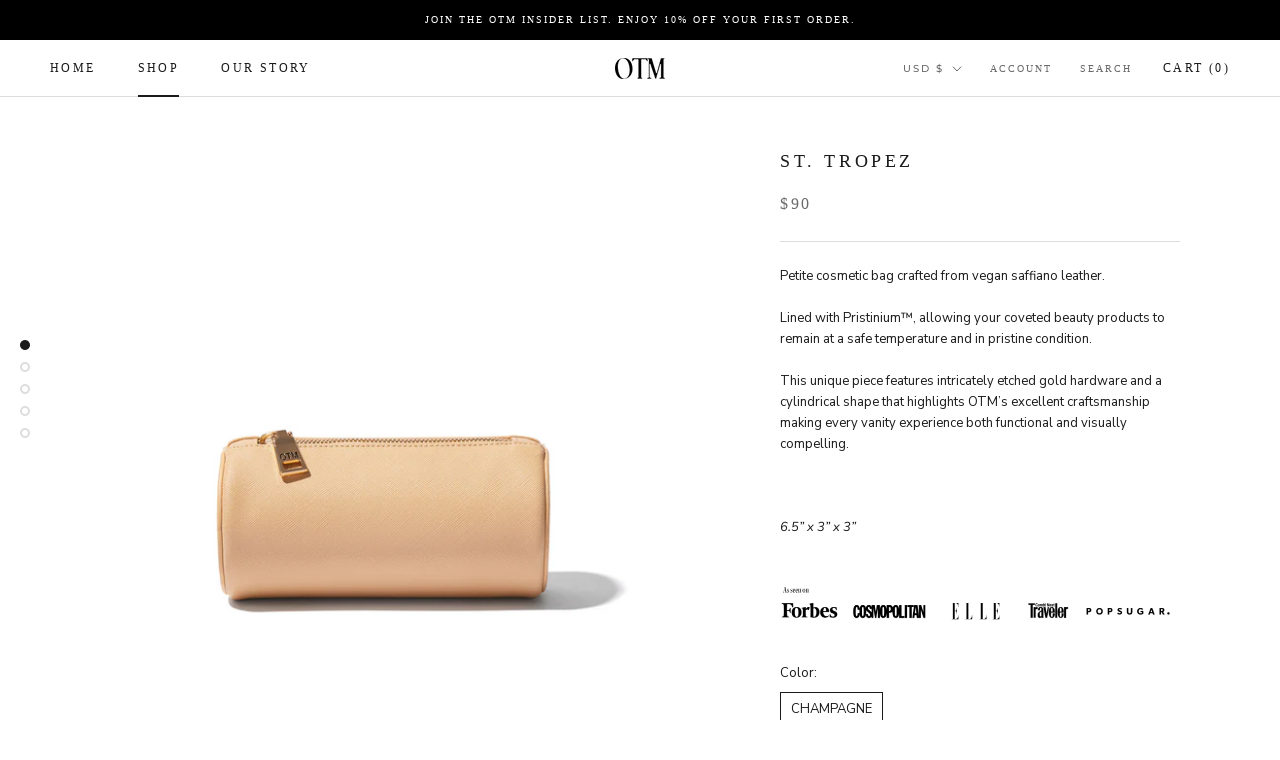

--- FILE ---
content_type: text/css
request_url: https://otmcollection.com/cdn/shop/t/3/assets/custom-css.css?v=49839348210963664411730299274
body_size: -558
content:
.shopify-section--bordered+.shopify-section--bordered{border-top:3px solid black}.FeatureText--withImage{background-color:#f0f0f0}.Heading{font-family:Kepler Std Medium Condensed Display!important}video.videoCustomSlide{position:relative;width:100%;object-fit:cover;height:100%}
/*# sourceMappingURL=/cdn/shop/t/3/assets/custom-css.css.map?v=49839348210963664411730299274 */


--- FILE ---
content_type: text/css;charset=utf-8
request_url: https://use.typekit.net/dpt6svx.css
body_size: 441
content:
/*
 * The Typekit service used to deliver this font or fonts for use on websites
 * is provided by Adobe and is subject to these Terms of Use
 * http://www.adobe.com/products/eulas/tou_typekit. For font license
 * information, see the list below.
 *
 * kepler-std-condensed-display:
 *   - http://typekit.com/eulas/000000000000000000012fad
 *   - http://typekit.com/eulas/000000000000000000012fae
 *
 * © 2009-2026 Adobe Systems Incorporated. All Rights Reserved.
 */
/*{"last_published":"2025-02-12 17:01:11 UTC"}*/

@import url("https://p.typekit.net/p.css?s=1&k=dpt6svx&ht=tk&f=18063.18064&a=178817964&app=typekit&e=css");

@font-face {
font-family:"kepler-std-condensed-display";
src:url("https://use.typekit.net/af/e6f748/000000000000000000012fad/27/l?primer=7cdcb44be4a7db8877ffa5c0007b8dd865b3bbc383831fe2ea177f62257a9191&fvd=n5&v=3") format("woff2"),url("https://use.typekit.net/af/e6f748/000000000000000000012fad/27/d?primer=7cdcb44be4a7db8877ffa5c0007b8dd865b3bbc383831fe2ea177f62257a9191&fvd=n5&v=3") format("woff"),url("https://use.typekit.net/af/e6f748/000000000000000000012fad/27/a?primer=7cdcb44be4a7db8877ffa5c0007b8dd865b3bbc383831fe2ea177f62257a9191&fvd=n5&v=3") format("opentype");
font-display:auto;font-style:normal;font-weight:500;font-stretch:normal;
}

@font-face {
font-family:"kepler-std-condensed-display";
src:url("https://use.typekit.net/af/9b3b33/000000000000000000012fae/27/l?subset_id=2&fvd=i5&v=3") format("woff2"),url("https://use.typekit.net/af/9b3b33/000000000000000000012fae/27/d?subset_id=2&fvd=i5&v=3") format("woff"),url("https://use.typekit.net/af/9b3b33/000000000000000000012fae/27/a?subset_id=2&fvd=i5&v=3") format("opentype");
font-display:auto;font-style:italic;font-weight:500;font-stretch:normal;
}

.tk-kepler-std-condensed-display { font-family: "kepler-std-condensed-display",serif; }


--- FILE ---
content_type: text/javascript
request_url: https://cdn.shopify.com/extensions/019b97b0-6350-7631-8123-95494b086580/socialwidget-instafeed-78/assets/sw-3599.min.js
body_size: 3028
content:
"use strict";(self.__sw=self.__sw||[]).push([[3599],{3599:function(t,a,o){o.d(a,{F:function(){return x},Z:function(){return K}});var i=o(47),n=o(4077),r=o(3379),e=o.n(r),s=o(7795),f=o.n(s),l=o(569),c=o.n(l),w=o(3565),m=o.n(w),g=o(9216),p=o.n(g),d=o(4589),U=o.n(d),h=o(9673),u={};u.styleTagTransform=U(),u.setAttributes=m(),u.insert=c().bind(null,"head"),u.domAPI=f(),u.insertStyleElement=p();e()(h.Z,u),h.Z&&h.Z.locals&&h.Z.locals;var y=o(4395),F=(o(6899),(0,i.XK)("<div>")),v=(0,i.XK)("<div class=sw-instagram-footer>"),b=(0,i.XK)('<div class=sw-instagram-container><div class="sw-instagram sw-instagram-box">'),C=()=>F(),M=(0,n.Vo)((()=>Promise.all([o.e(9873),o.e(8141)]).then(o.bind(o,8141)))),A=(0,n.Vo)((()=>Promise.all([o.e(1667),o.e(823),o.e(8064),o.e(6149),o.e(6465),o.e(2140),o.e(7424),o.e(8012),o.e(1493),o.e(9873),o.e(9590),o.e(616),o.e(4755),o.e(5112),o.e(1251),o.e(6941),o.e(4245),o.e(8847),o.e(4573),o.e(6326),o.e(9079),o.e(4772),o.e(1940),o.e(69)]).then(o.bind(o,69)))),L=(0,n.Vo)((()=>Promise.all([o.e(1667),o.e(823),o.e(8064),o.e(6149),o.e(6465),o.e(2140),o.e(7424),o.e(8012),o.e(1493),o.e(7922)]).then(o.bind(o,7922)))),x=(0,n.kr)(),K=t=>{var a,o,{data:r,custom:e,root:s}=t,{widget_type:f,setting:l,media_list:c=[],translation:w,pricing_plan:m,widget_display:g}=r,{hide_watermark:p}=null!=g?g:{},[d,U]=(0,n.gQ)({}),[h,u]=(0,n.gQ)((()=>{})),[F,K]=(0,n.gQ)(null),[S,k]=(0,n.gQ)(0),[_,E]=(0,n.gQ)(!1),[B,Q]=(0,n.gQ)(c),[T,I]=(0,n.gQ)(null==r?void 0:r.next_cursor),H={loadMore:h,setLoadMore:u,widgetType:f,data:r,images:B,setImages:Q,settings:l,active:_,setInfoItem:U,setShowModal:E,infoItem:d,currentProductTagActive:F,setCurrentProductTagActive:K,currentSlideActive:S,setCurrentSlideActive:k,var_css:l.var_css,translation:w,custom:e,nextCursor:T,setNextCursor:I},D=(0,y.E)(f,c,l);return a=b(),o=a.firstChild,(0,i.$T)(o,(0,n.LM)(x.Provider,{value:H,get children(){return[(0,n.Py)((()=>(0,n.LM)(n.n4,{get fallback(){return(0,n.LM)(C,{})},get children(){return(0,n.LM)(M,{get setting(){return r.setting},get translation(){return r.translation}})}}))),(0,n.Py)((()=>(0,n.LM)(n.n4,{get fallback(){return(0,n.LM)(C,{})},get children(){return(0,n.LM)(A,{data:r,custom:e,root:s})}}))),(a=v(),(0,i.$T)(a,(t=(0,n.Py)((()=>!!l.is_enable_load_more_btn)),()=>t()&&(0,n.LM)(n.n4,{get fallback(){return(0,n.LM)(C,{})},get children(){return(0,n.LM)(L,{data:r})}}))),a)];var t,a}})),(0,n.F3)((t=>(0,i.oB)(a,D,t))),a}},9673:function(t,a,o){var i=o(3645),n=o.n(i)()((function(t){return t[1]}));n.push([t.id,'@font-face{font-family:"Inter";font-style:normal;font-weight:100;font-display:swap;src:url(https://static.socialhead.io/fonts/inter/UcC73FwrK3iLTeHuS_fvQtMwCp50KnMa2JL7SUc.woff2) format("woff2");unicode-range:U+0460-052F,U+1C80-1C88,U+20B4,U+2DE0-2DFF,U+A640-A69F,U+FE2E-FE2F}@font-face{font-family:"Inter";font-style:normal;font-weight:100;font-display:swap;src:url(https://static.socialhead.io/fonts/inter/UcC73FwrK3iLTeHuS_fvQtMwCp50KnMa0ZL7SUc.woff2) format("woff2");unicode-range:U+0301,U+0400-045F,U+0490-0491,U+04B0-04B1,U+2116}@font-face{font-family:"Inter";font-style:normal;font-weight:100;font-display:swap;src:url(https://static.socialhead.io/fonts/inter/UcC73FwrK3iLTeHuS_fvQtMwCp50KnMa2ZL7SUc.woff2) format("woff2");unicode-range:U+1F00-1FFF}@font-face{font-family:"Inter";font-style:normal;font-weight:100;font-display:swap;src:url(https://static.socialhead.io/fonts/inter/UcC73FwrK3iLTeHuS_fvQtMwCp50KnMa1pL7SUc.woff2) format("woff2");unicode-range:U+0370-03FF}@font-face{font-family:"Inter";font-style:normal;font-weight:100;font-display:swap;src:url(https://static.socialhead.io/fonts/inter/UcC73FwrK3iLTeHuS_fvQtMwCp50KnMa2pL7SUc.woff2) format("woff2");unicode-range:U+0102-0103,U+0110-0111,U+0128-0129,U+0168-0169,U+01A0-01A1,U+01AF-01B0,U+1EA0-1EF9,U+20AB}@font-face{font-family:"Inter";font-style:normal;font-weight:100;font-display:swap;src:url(https://static.socialhead.io/fonts/inter/UcC73FwrK3iLTeHuS_fvQtMwCp50KnMa25L7SUc.woff2) format("woff2");unicode-range:U+0100-024F,U+0259,U+1E00-1EFF,U+2020,U+20A0-20AB,U+20AD-20CF,U+2113,U+2C60-2C7F,U+A720-A7FF}@font-face{font-family:"Inter";font-style:normal;font-weight:100;font-display:swap;src:url(https://static.socialhead.io/fonts/inter/UcC73FwrK3iLTeHuS_fvQtMwCp50KnMa1ZL7.woff2) format("woff2");unicode-range:U+0000-00FF,U+0131,U+0152-0153,U+02BB-02BC,U+02C6,U+02DA,U+02DC,U+2000-206F,U+2074,U+20AC,U+2122,U+2191,U+2193,U+2212,U+2215,U+FEFF,U+FFFD}@font-face{font-family:"Inter";font-style:normal;font-weight:200;font-display:swap;src:url(https://static.socialhead.io/fonts/inter/UcC73FwrK3iLTeHuS_fvQtMwCp50KnMa2JL7SUc.woff2) format("woff2");unicode-range:U+0460-052F,U+1C80-1C88,U+20B4,U+2DE0-2DFF,U+A640-A69F,U+FE2E-FE2F}@font-face{font-family:"Inter";font-style:normal;font-weight:200;font-display:swap;src:url(https://static.socialhead.io/fonts/inter/UcC73FwrK3iLTeHuS_fvQtMwCp50KnMa0ZL7SUc.woff2) format("woff2");unicode-range:U+0301,U+0400-045F,U+0490-0491,U+04B0-04B1,U+2116}@font-face{font-family:"Inter";font-style:normal;font-weight:200;font-display:swap;src:url(https://static.socialhead.io/fonts/inter/UcC73FwrK3iLTeHuS_fvQtMwCp50KnMa2ZL7SUc.woff2) format("woff2");unicode-range:U+1F00-1FFF}@font-face{font-family:"Inter";font-style:normal;font-weight:200;font-display:swap;src:url(https://static.socialhead.io/fonts/inter/UcC73FwrK3iLTeHuS_fvQtMwCp50KnMa1pL7SUc.woff2) format("woff2");unicode-range:U+0370-03FF}@font-face{font-family:"Inter";font-style:normal;font-weight:200;font-display:swap;src:url(https://static.socialhead.io/fonts/inter/UcC73FwrK3iLTeHuS_fvQtMwCp50KnMa2pL7SUc.woff2) format("woff2");unicode-range:U+0102-0103,U+0110-0111,U+0128-0129,U+0168-0169,U+01A0-01A1,U+01AF-01B0,U+1EA0-1EF9,U+20AB}@font-face{font-family:"Inter";font-style:normal;font-weight:200;font-display:swap;src:url(https://static.socialhead.io/fonts/inter/UcC73FwrK3iLTeHuS_fvQtMwCp50KnMa25L7SUc.woff2) format("woff2");unicode-range:U+0100-024F,U+0259,U+1E00-1EFF,U+2020,U+20A0-20AB,U+20AD-20CF,U+2113,U+2C60-2C7F,U+A720-A7FF}@font-face{font-family:"Inter";font-style:normal;font-weight:200;font-display:swap;src:url(https://static.socialhead.io/fonts/inter/UcC73FwrK3iLTeHuS_fvQtMwCp50KnMa1ZL7.woff2) format("woff2");unicode-range:U+0000-00FF,U+0131,U+0152-0153,U+02BB-02BC,U+02C6,U+02DA,U+02DC,U+2000-206F,U+2074,U+20AC,U+2122,U+2191,U+2193,U+2212,U+2215,U+FEFF,U+FFFD}@font-face{font-family:"Inter";font-style:normal;font-weight:300;font-display:swap;src:url(https://static.socialhead.io/fonts/inter/UcC73FwrK3iLTeHuS_fvQtMwCp50KnMa2JL7SUc.woff2) format("woff2");unicode-range:U+0460-052F,U+1C80-1C88,U+20B4,U+2DE0-2DFF,U+A640-A69F,U+FE2E-FE2F}@font-face{font-family:"Inter";font-style:normal;font-weight:300;font-display:swap;src:url(https://static.socialhead.io/fonts/inter/UcC73FwrK3iLTeHuS_fvQtMwCp50KnMa0ZL7SUc.woff2) format("woff2");unicode-range:U+0301,U+0400-045F,U+0490-0491,U+04B0-04B1,U+2116}@font-face{font-family:"Inter";font-style:normal;font-weight:300;font-display:swap;src:url(https://static.socialhead.io/fonts/inter/UcC73FwrK3iLTeHuS_fvQtMwCp50KnMa2ZL7SUc.woff2) format("woff2");unicode-range:U+1F00-1FFF}@font-face{font-family:"Inter";font-style:normal;font-weight:300;font-display:swap;src:url(https://static.socialhead.io/fonts/inter/UcC73FwrK3iLTeHuS_fvQtMwCp50KnMa1pL7SUc.woff2) format("woff2");unicode-range:U+0370-03FF}@font-face{font-family:"Inter";font-style:normal;font-weight:300;font-display:swap;src:url(https://static.socialhead.io/fonts/inter/UcC73FwrK3iLTeHuS_fvQtMwCp50KnMa2pL7SUc.woff2) format("woff2");unicode-range:U+0102-0103,U+0110-0111,U+0128-0129,U+0168-0169,U+01A0-01A1,U+01AF-01B0,U+1EA0-1EF9,U+20AB}@font-face{font-family:"Inter";font-style:normal;font-weight:300;font-display:swap;src:url(https://static.socialhead.io/fonts/inter/UcC73FwrK3iLTeHuS_fvQtMwCp50KnMa25L7SUc.woff2) format("woff2");unicode-range:U+0100-024F,U+0259,U+1E00-1EFF,U+2020,U+20A0-20AB,U+20AD-20CF,U+2113,U+2C60-2C7F,U+A720-A7FF}@font-face{font-family:"Inter";font-style:normal;font-weight:300;font-display:swap;src:url(https://static.socialhead.io/fonts/inter/UcC73FwrK3iLTeHuS_fvQtMwCp50KnMa1ZL7.woff2) format("woff2");unicode-range:U+0000-00FF,U+0131,U+0152-0153,U+02BB-02BC,U+02C6,U+02DA,U+02DC,U+2000-206F,U+2074,U+20AC,U+2122,U+2191,U+2193,U+2212,U+2215,U+FEFF,U+FFFD}@font-face{font-family:"Inter";font-style:normal;font-weight:400;font-display:swap;src:url(https://static.socialhead.io/fonts/inter/UcC73FwrK3iLTeHuS_fvQtMwCp50KnMa2JL7SUc.woff2) format("woff2");unicode-range:U+0460-052F,U+1C80-1C88,U+20B4,U+2DE0-2DFF,U+A640-A69F,U+FE2E-FE2F}@font-face{font-family:"Inter";font-style:normal;font-weight:400;font-display:swap;src:url(https://static.socialhead.io/fonts/inter/UcC73FwrK3iLTeHuS_fvQtMwCp50KnMa0ZL7SUc.woff2) format("woff2");unicode-range:U+0301,U+0400-045F,U+0490-0491,U+04B0-04B1,U+2116}@font-face{font-family:"Inter";font-style:normal;font-weight:400;font-display:swap;src:url(https://static.socialhead.io/fonts/inter/UcC73FwrK3iLTeHuS_fvQtMwCp50KnMa2ZL7SUc.woff2) format("woff2");unicode-range:U+1F00-1FFF}@font-face{font-family:"Inter";font-style:normal;font-weight:400;font-display:swap;src:url(https://static.socialhead.io/fonts/inter/UcC73FwrK3iLTeHuS_fvQtMwCp50KnMa1pL7SUc.woff2) format("woff2");unicode-range:U+0370-03FF}@font-face{font-family:"Inter";font-style:normal;font-weight:400;font-display:swap;src:url(https://static.socialhead.io/fonts/inter/UcC73FwrK3iLTeHuS_fvQtMwCp50KnMa2pL7SUc.woff2) format("woff2");unicode-range:U+0102-0103,U+0110-0111,U+0128-0129,U+0168-0169,U+01A0-01A1,U+01AF-01B0,U+1EA0-1EF9,U+20AB}@font-face{font-family:"Inter";font-style:normal;font-weight:400;font-display:swap;src:url(https://static.socialhead.io/fonts/inter/UcC73FwrK3iLTeHuS_fvQtMwCp50KnMa25L7SUc.woff2) format("woff2");unicode-range:U+0100-024F,U+0259,U+1E00-1EFF,U+2020,U+20A0-20AB,U+20AD-20CF,U+2113,U+2C60-2C7F,U+A720-A7FF}@font-face{font-family:"Inter";font-style:normal;font-weight:400;font-display:swap;src:url(https://static.socialhead.io/fonts/inter/UcC73FwrK3iLTeHuS_fvQtMwCp50KnMa1ZL7.woff2) format("woff2");unicode-range:U+0000-00FF,U+0131,U+0152-0153,U+02BB-02BC,U+02C6,U+02DA,U+02DC,U+2000-206F,U+2074,U+20AC,U+2122,U+2191,U+2193,U+2212,U+2215,U+FEFF,U+FFFD}@font-face{font-family:"Inter";font-style:normal;font-weight:500;font-display:swap;src:url(https://static.socialhead.io/fonts/inter/UcC73FwrK3iLTeHuS_fvQtMwCp50KnMa2JL7SUc.woff2) format("woff2");unicode-range:U+0460-052F,U+1C80-1C88,U+20B4,U+2DE0-2DFF,U+A640-A69F,U+FE2E-FE2F}@font-face{font-family:"Inter";font-style:normal;font-weight:500;font-display:swap;src:url(https://static.socialhead.io/fonts/inter/UcC73FwrK3iLTeHuS_fvQtMwCp50KnMa0ZL7SUc.woff2) format("woff2");unicode-range:U+0301,U+0400-045F,U+0490-0491,U+04B0-04B1,U+2116}@font-face{font-family:"Inter";font-style:normal;font-weight:500;font-display:swap;src:url(https://static.socialhead.io/fonts/inter/UcC73FwrK3iLTeHuS_fvQtMwCp50KnMa2ZL7SUc.woff2) format("woff2");unicode-range:U+1F00-1FFF}@font-face{font-family:"Inter";font-style:normal;font-weight:500;font-display:swap;src:url(https://static.socialhead.io/fonts/inter/UcC73FwrK3iLTeHuS_fvQtMwCp50KnMa1pL7SUc.woff2) format("woff2");unicode-range:U+0370-03FF}@font-face{font-family:"Inter";font-style:normal;font-weight:500;font-display:swap;src:url(https://static.socialhead.io/fonts/inter/UcC73FwrK3iLTeHuS_fvQtMwCp50KnMa2pL7SUc.woff2) format("woff2");unicode-range:U+0102-0103,U+0110-0111,U+0128-0129,U+0168-0169,U+01A0-01A1,U+01AF-01B0,U+1EA0-1EF9,U+20AB}@font-face{font-family:"Inter";font-style:normal;font-weight:500;font-display:swap;src:url(https://static.socialhead.io/fonts/inter/UcC73FwrK3iLTeHuS_fvQtMwCp50KnMa25L7SUc.woff2) format("woff2");unicode-range:U+0100-024F,U+0259,U+1E00-1EFF,U+2020,U+20A0-20AB,U+20AD-20CF,U+2113,U+2C60-2C7F,U+A720-A7FF}@font-face{font-family:"Inter";font-style:normal;font-weight:500;font-display:swap;src:url(https://static.socialhead.io/fonts/inter/UcC73FwrK3iLTeHuS_fvQtMwCp50KnMa1ZL7.woff2) format("woff2");unicode-range:U+0000-00FF,U+0131,U+0152-0153,U+02BB-02BC,U+02C6,U+02DA,U+02DC,U+2000-206F,U+2074,U+20AC,U+2122,U+2191,U+2193,U+2212,U+2215,U+FEFF,U+FFFD}@font-face{font-family:"Inter";font-style:normal;font-weight:600;font-display:swap;src:url(https://static.socialhead.io/fonts/inter/UcC73FwrK3iLTeHuS_fvQtMwCp50KnMa2JL7SUc.woff2) format("woff2");unicode-range:U+0460-052F,U+1C80-1C88,U+20B4,U+2DE0-2DFF,U+A640-A69F,U+FE2E-FE2F}@font-face{font-family:"Inter";font-style:normal;font-weight:600;font-display:swap;src:url(https://static.socialhead.io/fonts/inter/UcC73FwrK3iLTeHuS_fvQtMwCp50KnMa0ZL7SUc.woff2) format("woff2");unicode-range:U+0301,U+0400-045F,U+0490-0491,U+04B0-04B1,U+2116}@font-face{font-family:"Inter";font-style:normal;font-weight:600;font-display:swap;src:url(https://static.socialhead.io/fonts/inter/UcC73FwrK3iLTeHuS_fvQtMwCp50KnMa2ZL7SUc.woff2) format("woff2");unicode-range:U+1F00-1FFF}@font-face{font-family:"Inter";font-style:normal;font-weight:600;font-display:swap;src:url(https://static.socialhead.io/fonts/inter/UcC73FwrK3iLTeHuS_fvQtMwCp50KnMa1pL7SUc.woff2) format("woff2");unicode-range:U+0370-03FF}@font-face{font-family:"Inter";font-style:normal;font-weight:600;font-display:swap;src:url(https://static.socialhead.io/fonts/inter/UcC73FwrK3iLTeHuS_fvQtMwCp50KnMa2pL7SUc.woff2) format("woff2");unicode-range:U+0102-0103,U+0110-0111,U+0128-0129,U+0168-0169,U+01A0-01A1,U+01AF-01B0,U+1EA0-1EF9,U+20AB}@font-face{font-family:"Inter";font-style:normal;font-weight:600;font-display:swap;src:url(https://static.socialhead.io/fonts/inter/UcC73FwrK3iLTeHuS_fvQtMwCp50KnMa25L7SUc.woff2) format("woff2");unicode-range:U+0100-024F,U+0259,U+1E00-1EFF,U+2020,U+20A0-20AB,U+20AD-20CF,U+2113,U+2C60-2C7F,U+A720-A7FF}@font-face{font-family:"Inter";font-style:normal;font-weight:600;font-display:swap;src:url(https://static.socialhead.io/fonts/inter/UcC73FwrK3iLTeHuS_fvQtMwCp50KnMa1ZL7.woff2) format("woff2");unicode-range:U+0000-00FF,U+0131,U+0152-0153,U+02BB-02BC,U+02C6,U+02DA,U+02DC,U+2000-206F,U+2074,U+20AC,U+2122,U+2191,U+2193,U+2212,U+2215,U+FEFF,U+FFFD}@font-face{font-family:"Inter";font-style:normal;font-weight:700;font-display:swap;src:url(https://static.socialhead.io/fonts/inter/UcC73FwrK3iLTeHuS_fvQtMwCp50KnMa2JL7SUc.woff2) format("woff2");unicode-range:U+0460-052F,U+1C80-1C88,U+20B4,U+2DE0-2DFF,U+A640-A69F,U+FE2E-FE2F}@font-face{font-family:"Inter";font-style:normal;font-weight:700;font-display:swap;src:url(https://static.socialhead.io/fonts/inter/UcC73FwrK3iLTeHuS_fvQtMwCp50KnMa0ZL7SUc.woff2) format("woff2");unicode-range:U+0301,U+0400-045F,U+0490-0491,U+04B0-04B1,U+2116}@font-face{font-family:"Inter";font-style:normal;font-weight:700;font-display:swap;src:url(https://static.socialhead.io/fonts/inter/UcC73FwrK3iLTeHuS_fvQtMwCp50KnMa2ZL7SUc.woff2) format("woff2");unicode-range:U+1F00-1FFF}@font-face{font-family:"Inter";font-style:normal;font-weight:700;font-display:swap;src:url(https://static.socialhead.io/fonts/inter/UcC73FwrK3iLTeHuS_fvQtMwCp50KnMa1pL7SUc.woff2) format("woff2");unicode-range:U+0370-03FF}@font-face{font-family:"Inter";font-style:normal;font-weight:700;font-display:swap;src:url(https://static.socialhead.io/fonts/inter/UcC73FwrK3iLTeHuS_fvQtMwCp50KnMa2pL7SUc.woff2) format("woff2");unicode-range:U+0102-0103,U+0110-0111,U+0128-0129,U+0168-0169,U+01A0-01A1,U+01AF-01B0,U+1EA0-1EF9,U+20AB}@font-face{font-family:"Inter";font-style:normal;font-weight:700;font-display:swap;src:url(https://static.socialhead.io/fonts/inter/UcC73FwrK3iLTeHuS_fvQtMwCp50KnMa25L7SUc.woff2) format("woff2");unicode-range:U+0100-024F,U+0259,U+1E00-1EFF,U+2020,U+20A0-20AB,U+20AD-20CF,U+2113,U+2C60-2C7F,U+A720-A7FF}@font-face{font-family:"Inter";font-style:normal;font-weight:700;font-display:swap;src:url(https://static.socialhead.io/fonts/inter/UcC73FwrK3iLTeHuS_fvQtMwCp50KnMa1ZL7.woff2) format("woff2");unicode-range:U+0000-00FF,U+0131,U+0152-0153,U+02BB-02BC,U+02C6,U+02DA,U+02DC,U+2000-206F,U+2074,U+20AC,U+2122,U+2191,U+2193,U+2212,U+2215,U+FEFF,U+FFFD}@font-face{font-family:"Inter";font-style:normal;font-weight:800;font-display:swap;src:url(https://static.socialhead.io/fonts/inter/UcC73FwrK3iLTeHuS_fvQtMwCp50KnMa2JL7SUc.woff2) format("woff2");unicode-range:U+0460-052F,U+1C80-1C88,U+20B4,U+2DE0-2DFF,U+A640-A69F,U+FE2E-FE2F}@font-face{font-family:"Inter";font-style:normal;font-weight:800;font-display:swap;src:url(https://static.socialhead.io/fonts/inter/UcC73FwrK3iLTeHuS_fvQtMwCp50KnMa0ZL7SUc.woff2) format("woff2");unicode-range:U+0301,U+0400-045F,U+0490-0491,U+04B0-04B1,U+2116}@font-face{font-family:"Inter";font-style:normal;font-weight:800;font-display:swap;src:url(https://static.socialhead.io/fonts/inter/UcC73FwrK3iLTeHuS_fvQtMwCp50KnMa2ZL7SUc.woff2) format("woff2");unicode-range:U+1F00-1FFF}@font-face{font-family:"Inter";font-style:normal;font-weight:800;font-display:swap;src:url(https://static.socialhead.io/fonts/inter/UcC73FwrK3iLTeHuS_fvQtMwCp50KnMa1pL7SUc.woff2) format("woff2");unicode-range:U+0370-03FF}@font-face{font-family:"Inter";font-style:normal;font-weight:800;font-display:swap;src:url(https://static.socialhead.io/fonts/inter/UcC73FwrK3iLTeHuS_fvQtMwCp50KnMa2pL7SUc.woff2) format("woff2");unicode-range:U+0102-0103,U+0110-0111,U+0128-0129,U+0168-0169,U+01A0-01A1,U+01AF-01B0,U+1EA0-1EF9,U+20AB}@font-face{font-family:"Inter";font-style:normal;font-weight:800;font-display:swap;src:url(https://static.socialhead.io/fonts/inter/UcC73FwrK3iLTeHuS_fvQtMwCp50KnMa25L7SUc.woff2) format("woff2");unicode-range:U+0100-024F,U+0259,U+1E00-1EFF,U+2020,U+20A0-20AB,U+20AD-20CF,U+2113,U+2C60-2C7F,U+A720-A7FF}@font-face{font-family:"Inter";font-style:normal;font-weight:800;font-display:swap;src:url(https://static.socialhead.io/fonts/inter/UcC73FwrK3iLTeHuS_fvQtMwCp50KnMa1ZL7.woff2) format("woff2");unicode-range:U+0000-00FF,U+0131,U+0152-0153,U+02BB-02BC,U+02C6,U+02DA,U+02DC,U+2000-206F,U+2074,U+20AC,U+2122,U+2191,U+2193,U+2212,U+2215,U+FEFF,U+FFFD}@font-face{font-family:"Inter";font-style:normal;font-weight:900;font-display:swap;src:url(https://static.socialhead.io/fonts/inter/UcC73FwrK3iLTeHuS_fvQtMwCp50KnMa2JL7SUc.woff2) format("woff2");unicode-range:U+0460-052F,U+1C80-1C88,U+20B4,U+2DE0-2DFF,U+A640-A69F,U+FE2E-FE2F}@font-face{font-family:"Inter";font-style:normal;font-weight:900;font-display:swap;src:url(https://static.socialhead.io/fonts/inter/UcC73FwrK3iLTeHuS_fvQtMwCp50KnMa0ZL7SUc.woff2) format("woff2");unicode-range:U+0301,U+0400-045F,U+0490-0491,U+04B0-04B1,U+2116}@font-face{font-family:"Inter";font-style:normal;font-weight:900;font-display:swap;src:url(https://static.socialhead.io/fonts/inter/UcC73FwrK3iLTeHuS_fvQtMwCp50KnMa2ZL7SUc.woff2) format("woff2");unicode-range:U+1F00-1FFF}@font-face{font-family:"Inter";font-style:normal;font-weight:900;font-display:swap;src:url(https://static.socialhead.io/fonts/inter/UcC73FwrK3iLTeHuS_fvQtMwCp50KnMa1pL7SUc.woff2) format("woff2");unicode-range:U+0370-03FF}@font-face{font-family:"Inter";font-style:normal;font-weight:900;font-display:swap;src:url(https://static.socialhead.io/fonts/inter/UcC73FwrK3iLTeHuS_fvQtMwCp50KnMa2pL7SUc.woff2) format("woff2");unicode-range:U+0102-0103,U+0110-0111,U+0128-0129,U+0168-0169,U+01A0-01A1,U+01AF-01B0,U+1EA0-1EF9,U+20AB}@font-face{font-family:"Inter";font-style:normal;font-weight:900;font-display:swap;src:url(https://static.socialhead.io/fonts/inter/UcC73FwrK3iLTeHuS_fvQtMwCp50KnMa25L7SUc.woff2) format("woff2");unicode-range:U+0100-024F,U+0259,U+1E00-1EFF,U+2020,U+20A0-20AB,U+20AD-20CF,U+2113,U+2C60-2C7F,U+A720-A7FF}@font-face{font-family:"Inter";font-style:normal;font-weight:900;font-display:swap;src:url(https://static.socialhead.io/fonts/inter/UcC73FwrK3iLTeHuS_fvQtMwCp50KnMa1ZL7.woff2) format("woff2");unicode-range:U+0000-00FF,U+0131,U+0152-0153,U+02BB-02BC,U+02C6,U+02DA,U+02DC,U+2000-206F,U+2074,U+20AC,U+2122,U+2191,U+2193,U+2212,U+2215,U+FEFF,U+FFFD}#social-widget-wrapper *,#social-widget-wrapper *::before,#social-widget-wrapper *::after,.social-widget-wrapper *,.social-widget-wrapper *::before,.social-widget-wrapper *::after,.sw-instagram-modal *,.sw-instagram-modal *::before,.sw-instagram-modal *::after{box-sizing:border-box}#social-widget-wrapper,.social-widget-wrapper,.social-widget-product-wrapper{--sw-layout-padding-left: 15px;--sw-layout-padding-right: 15px;--sw-layout-padding-top: 15px;--sw-layout-padding-bottom: 15px;--sw-layout-margin-left: auto;--sw-layout-margin-right: auto;--sw-layout-margin-top: 15px;--sw-layout-margin-bottom: 15px;--sw-layout-max-width: 100%;--sw-heading-title-color: #000000;--sw-heading-title-text-align: center;--sw-heading-title-font-size: 18px;--sw-heading-title-font-weight: 500;--sw-heading-description-color: #000000;--sw-heading-description-text-align: center;--sw-heading-description-font-size: 14px;--sw-heading-description-font-weight: 500;--sw-item-border-radius: 3px;--sw-item-no-of-columns: 5;--sw-item-gutter: 2px;--sw-hover-color: #ffffff;--sw-hover-text-align: center;--sw-hover-font-size: 16px;--sw-hover-font-weight: normal;--sw-hover-background-color: #ffffff;--sw-hover-opacity: 0.6;--sw-load-more-btn-font-size: 18px;--sw-load-more-btn-background-color: #5b86e5;--sw-load-more-btn-text-align: center;--sw-load-more-btn-font-weight: normal;--sw-load-more-btn-color: #ffffff;--sw-layout-background-position-x: "center";--sw-layout-background-position-y: "center";--sw-layout-background-repeat: "no";--sw-layout-background-size: "cover";--sw-layout-arrow-color: "#A7A7A7";--sw-layout-pagination-color: "#A7A7A7";display:none;width:100%;font-family:inherit;direction:ltr !important}#social-widget-wrapper .sw-spacer,.social-widget-wrapper .sw-spacer,.social-widget-product-wrapper .sw-spacer{flex-grow:1 !important}#social-widget-wrapper a:empty,#social-widget-wrapper article:empty,#social-widget-wrapper div:empty,#social-widget-wrapper dl:empty,#social-widget-wrapper h1:empty,#social-widget-wrapper h2:empty,#social-widget-wrapper h3:empty,#social-widget-wrapper h4:empty,#social-widget-wrapper h5:empty,#social-widget-wrapper h6:empty,#social-widget-wrapper p:empty,#social-widget-wrapper section:empty,#social-widget-wrapper ul:empty,.social-widget-wrapper a:empty,.social-widget-wrapper article:empty,.social-widget-wrapper div:empty,.social-widget-wrapper dl:empty,.social-widget-wrapper h1:empty,.social-widget-wrapper h2:empty,.social-widget-wrapper h3:empty,.social-widget-wrapper h4:empty,.social-widget-wrapper h5:empty,.social-widget-wrapper h6:empty,.social-widget-wrapper p:empty,.social-widget-wrapper section:empty,.social-widget-wrapper ul:empty,.social-widget-product-wrapper a:empty,.social-widget-product-wrapper article:empty,.social-widget-product-wrapper div:empty,.social-widget-product-wrapper dl:empty,.social-widget-product-wrapper h1:empty,.social-widget-product-wrapper h2:empty,.social-widget-product-wrapper h3:empty,.social-widget-product-wrapper h4:empty,.social-widget-product-wrapper h5:empty,.social-widget-product-wrapper h6:empty,.social-widget-product-wrapper p:empty,.social-widget-product-wrapper section:empty,.social-widget-product-wrapper ul:empty{display:unset}.sw-instagram-container{display:block;width:100%;font-family:inherit;font-size:14px;line-height:1.5;padding-left:var(--sw-layout-padding-left);padding-right:var(--sw-layout-padding-right);padding-top:var(--sw-layout-padding-top);padding-bottom:var(--sw-layout-padding-bottom);margin-left:auto;margin-right:auto;margin-top:var(--sw-layout-margin-top);margin-bottom:var(--sw-layout-margin-bottom);max-width:var(--sw-layout-max-width);background-color:var(--sw-layout-background-color);background-image:var(--sw-layout-background-image);background-position:var(--sw-layout-background-position-x) var(--sw-layout-background-position-y);background-size:var(--sw-layout-background-size);background-repeat:var(--sw-layout-background-repeat)}.sw-instagram-container .sw-switch{position:relative;display:inline-block;width:36px;height:20px}.sw-instagram-container .sw-switch input{opacity:0;width:0;height:0}.sw-instagram-container .sw-switch-slider{position:absolute;cursor:pointer;top:0;left:0;right:0;bottom:0;background-color:#ccc;transition:.4s;border-radius:16px}.sw-instagram-container .sw-switch-slider::before{position:absolute;border-radius:50%;content:"";height:16px;width:16px;left:2px;bottom:2px;background-color:#fff;transition:.4s}.sw-instagram-container .sw-switch input:checked+.sw-switch-slider{background-color:#5b86e5}.sw-instagram-container .sw-switch input:checked+.sw-switch-slider:before{transform:translateX(16px)}.sw-instagram-container .sw-switch input:focus+.sw-switch-slider{box-shadow:0 0 1px #5b86e5}@keyframes ant-skeleton-loading{0%{background-position:100% 50%}to{background-position:0 50%}}.sw-instagram-container .sw-instagram-box{display:block;width:100%}.sw-instagram-container .sw-instagram-header{display:block;width:100%}.sw-instagram-container .sw-instagram-header-title{text-align:var(--sw-heading-title-text-align);color:var(--sw-heading-title-color);font-size:var(--sw-heading-title-font-size);font-weight:var(--sw-heading-title-font-weight);font-style:normal;margin-bottom:8px}.sw-instagram-container .sw-instagram-header-title a{color:var(--sw-heading-title-color);text-decoration:none !important}.sw-instagram-container .sw-instagram-header-description{text-align:var(--sw-heading-description-text-align);color:var(--sw-heading-description-color);font-size:var(--sw-heading-description-font-size);font-weight:var(--sw-heading-description-font-weight);font-style:normal;margin-bottom:12px}.sw-instagram-container .sw-instagram-header-description a{color:var(--sw-heading-title-color);text-decoration:none !important}.sw-instagram-container .sw-instagram-header-watermark{text-align:center;margin-bottom:12px}.sw-instagram-container .sw-instagram-watermark{cursor:pointer;display:inline-block}.sw-instagram-container .sw-instagram-body{display:block;width:100%;position:relative;padding-left:calc(var(--sw-item-gutter)/2);padding-right:calc(var(--sw-item-gutter)/2)}.sw-instagram-container .sw-instagram-footer{display:block;width:100%;padding:10px;text-align:var(--sw-load-more-btn-align)}.sw-instagram-container .sw-instagram-footer-load-more{cursor:pointer}.sw-instagram-container .sw-instagram-footer-load-more.is-disabled{cursor:not-allowed;opacity:.7}.sw-instagram-container .sw-instagram-footer-load-more.sw-is-loading{opacity:.5}.sw-instagram-container .sw-instagram-row{display:block;position:relative}.sw-instagram-container .sw-instagram-row:after{content:"";display:table;clear:both}.sw-instagram-container .sw-instagram-col{float:left;width:calc(100%/var(--sw-item-no-of-columns));position:relative;padding:var(--sw-item-gutter)}.sw-instagram-container .sw-instagram-item{width:100% !important;display:block !important;position:relative !important;overflow:hidden !important;border-radius:var(--sw-item-border-radius) !important;transform:translateZ(0) !important;cursor:pointer !important}.sw-instagram-container .sw-instagram-item-grid{cursor:default !important}.sw-instagram-container .sw-instagram-item:after{content:"" !important;display:block !important;padding:0 0 100% 0 !important;position:relative !important;border:none !important;margin:0 !important;top:auto !important;left:auto !important;right:auto !important;bottom:auto !important;background-color:rgba(0,0,0,0) !important}.sw-instagram-container .sw-instagram-item-img{height:100%;width:100%;left:0;right:0;bottom:0;top:0;background:#ebedf0;position:absolute;z-index:1;background:linear-gradient(90deg, #f2f2f2 25%, #e6e6e6 37%, #f2f2f2 63%);background-size:400% 100%;animation:sw-skeleton-loading 1.4s ease infinite}.sw-instagram-container .sw-instagram-item-img svg,.sw-instagram-container .sw-instagram-item-img img{-o-object-fit:cover !important;object-fit:cover !important;height:100% !important;width:100% !important;margin:0 auto !important}.sw-instagram-container .sw-instagram-item-icon{position:absolute;bottom:6px;right:6px;width:32px;height:32px;display:flex;align-items:center;justify-content:center;color:#fff;background-color:rgba(0,0,0,.6);border-radius:50%;transform:translateZ(0);overflow:hidden;z-index:2}.sw-instagram-container .sw-instagram-item-overlay{opacity:0;visibility:hidden;font-weight:500;position:absolute;top:0;text-align:center;width:100%;height:100%;z-index:999;transition:all .5s ease-in-out;color:var(--sw-hover-color);text-align:var(--sw-hover-text-align);font-size:var(--sw-hover-font-size);font-weight:var(--sw-hover-font-weight);display:flex;align-items:center;justify-content:center}.sw-instagram-container .sw-instagram-item-overlay-content{display:block;padding:16px;z-index:11;max-width:100%}.sw-instagram-container .sw-instagram-item-overlay:before{content:"";z-index:998;position:absolute;top:0;left:0;right:0;bottom:0;z-index:10;background:var(--sw-hover-background-color);opacity:var(--sw-hover-opacity)}.sw-instagram-container .sw-instagram-item-overlay-row{display:block;margin-bottom:10px}.sw-instagram-container .sw-instagram-item-overlay-caption{display:-webkit-box;-webkit-box-orient:vertical;-ms-box-orient:vertical;box-orient:vertical;-webkit-line-clamp:3;-moz-line-clamp:3;-ms-line-clamp:3;line-clamp:3;overflow:hidden;max-height:calc(var(--sw-hover-font-size)*1.5*3)}.sw-instagram-container .sw-instagram-item-overlay-like,.sw-instagram-container .sw-instagram-item-overlay-comment{display:inline-block;vertical-align:middle}.sw-instagram-container .sw-instagram-item-overlay-like-content,.sw-instagram-container .sw-instagram-item-overlay-comment-content{display:inline-block}.sw-instagram-container .sw-instagram-item-overlay-icon{display:inline-block;margin-right:5px}.sw-instagram-container .sw-instagram-item-overlay-icon svg{width:13px !important;height:auto !important}.sw-instagram-container .sw-instagram-item-overlay-statistic>div+div{margin-left:10px}.sw-instagram-container .sw-instagram-item.sw-instagram-default:hover .sw-instagram-item-overlay{opacity:1;visibility:visible}.sw-instagram-container{display:block;width:100%;font-family:inherit;font-size:14px;line-height:1.5;padding-left:var(--sw-layout-padding-left);padding-right:var(--sw-layout-padding-right);padding-top:var(--sw-layout-padding-top);padding-bottom:var(--sw-layout-padding-bottom);margin-left:auto;margin-right:auto;margin-top:var(--sw-layout-margin-top);margin-bottom:var(--sw-layout-margin-bottom);max-width:var(--sw-layout-max-width);background-color:var(--sw-layout-background-color);background-image:var(--sw-layout-background-image);background-position:var(--sw-layout-background-position-x) var(--sw-layout-background-position-y);background-size:var(--sw-layout-background-size);background-repeat:var(--sw-layout-background-repeat)}.sw-instagram-container .sw-switch{position:relative;display:inline-block;width:36px;height:20px}.sw-instagram-container .sw-switch input{opacity:0;width:0;height:0}.sw-instagram-container .sw-switch-slider{position:absolute;cursor:pointer;top:0;left:0;right:0;bottom:0;background-color:#ccc;transition:.4s;border-radius:16px}.sw-instagram-container .sw-switch-slider::before{position:absolute;border-radius:50%;content:"";height:16px;width:16px;left:2px;bottom:2px;background-color:#fff;transition:.4s}.sw-instagram-container .sw-switch input:checked+.sw-switch-slider{background-color:#5b86e5}.sw-instagram-container .sw-switch input:checked+.sw-switch-slider:before{transform:translateX(16px)}.sw-instagram-container .sw-switch input:focus+.sw-switch-slider{box-shadow:0 0 1px #5b86e5}@keyframes ant-skeleton-loading{0%{background-position:100% 50%}to{background-position:0 50%}}.sw-instagram-container .sw-instagram-box{display:block;width:100%}.sw-instagram-container .sw-instagram-header{display:block;width:100%}.sw-instagram-container .sw-instagram-header-title{text-align:var(--sw-heading-title-text-align);color:var(--sw-heading-title-color);font-size:var(--sw-heading-title-font-size);font-weight:var(--sw-heading-title-font-weight);font-style:normal;margin-bottom:8px}.sw-instagram-container .sw-instagram-header-title a{color:var(--sw-heading-title-color);text-decoration:none !important}.sw-instagram-container .sw-instagram-header-description{text-align:var(--sw-heading-description-text-align);color:var(--sw-heading-description-color);font-size:var(--sw-heading-description-font-size);font-weight:var(--sw-heading-description-font-weight);font-style:normal;margin-bottom:12px}.sw-instagram-container .sw-instagram-header-description a{color:var(--sw-heading-title-color);text-decoration:none !important}.sw-instagram-container .sw-instagram-header-watermark{text-align:center;margin-bottom:12px}.sw-instagram-container .sw-instagram-watermark{cursor:pointer;display:inline-block}.sw-instagram-container .sw-instagram-body{display:block;width:100%;position:relative;padding-left:calc(var(--sw-item-gutter)/2);padding-right:calc(var(--sw-item-gutter)/2)}.sw-instagram-container .sw-instagram-footer{display:block;width:100%;padding:10px;text-align:var(--sw-load-more-btn-align)}.sw-instagram-container .sw-instagram-footer-load-more{cursor:pointer}.sw-instagram-container .sw-instagram-footer-load-more.is-disabled{cursor:not-allowed;opacity:.7}.sw-instagram-container .sw-instagram-footer-load-more.sw-is-loading{opacity:.5}.sw-instagram-container .sw-instagram-row{display:block;position:relative}.sw-instagram-container .sw-instagram-row:after{content:"";display:table;clear:both}.sw-instagram-container .sw-instagram-row.sw-instagram-slider .sw-instagram-col{width:100%}.sw-instagram-container .sw-instagram-row.sw-instagram-collage{display:grid;justify-items:stretch;grid-auto-rows:1fr}.sw-instagram-container .sw-instagram-row.sw-instagram-collage-custom{grid-auto-rows:unset !important}.sw-instagram-container .sw-instagram-row.sw-instagram-collage .sw-instagram-col{width:auto;margin:0;padding:var(--sw-item-gutter);grid-gap:var(--sw-item-gutter);gap:var(--sw-item-gutter)}.sw-instagram-container .sw-instagram-row.sw-instagram-collage-style-mobile_highlight{grid-template-columns:repeat(3, 1fr);grid-template-rows:auto auto}.sw-instagram-container .sw-instagram-row.sw-instagram-collage-style-mobile_highlight .sw-instagram-col:nth-child(1){grid-column:1/span 2;grid-row:1/span 2}.sw-instagram-container .sw-instagram-row.sw-instagram-collage-style-mobile_highlight .sw-instagram-col:nth-child(2){grid-column:3;grid-row:1}.sw-instagram-container .sw-instagram-row.sw-instagram-collage-style-mobile_highlight .sw-instagram-col:nth-child(3){grid-column:3;grid-row:2}.sw-instagram-container .sw-instagram-row.sw-instagram-collage-style-mobile_1{grid-template-columns:repeat(2, 1fr);grid-template-rows:auto auto auto}.sw-instagram-container .sw-instagram-row.sw-instagram-collage-style-mobile_1 .sw-instagram-col:nth-child(1){grid-column:1/span 2;grid-row:1/span 2}.sw-instagram-container .sw-instagram-row.sw-instagram-collage-style-mobile_1 .sw-instagram-col:nth-child(2){grid-column:1;grid-row:3}.sw-instagram-container .sw-instagram-row.sw-instagram-collage-style-mobile_1 .sw-instagram-col:nth-child(3){grid-column:2;grid-row:3}.sw-instagram-container .sw-instagram-row.sw-instagram-collage-style-mobile_2{grid-template-columns:repeat(3, 1fr);grid-template-rows:auto auto}.sw-instagram-container .sw-instagram-row.sw-instagram-collage-style-mobile_2 .sw-instagram-col:nth-child(1){grid-column:1;grid-row:1}.sw-instagram-container .sw-instagram-row.sw-instagram-collage-style-mobile_2 .sw-instagram-col:nth-child(2){grid-column:1;grid-row:2}.sw-instagram-container .sw-instagram-row.sw-instagram-collage-style-mobile_2 .sw-instagram-col:nth-child(3){grid-column:2/span 2;grid-row:1/span 2}.sw-instagram-container .sw-instagram-row.sw-tiktok-slider .sw-tiktok-col{width:100%}.sw-instagram-container .sw-instagram-col{float:left;width:calc(100%/var(--sw-item-no-of-columns));position:relative;padding:var(--sw-item-gutter)}.sw-instagram-container .sw-instagram-item{width:100% !important;display:block !important;position:relative !important;overflow:hidden !important;border-radius:var(--sw-item-border-radius) !important;transform:translateZ(0) !important;cursor:pointer !important}.sw-instagram-container .sw-instagram-item-grid{cursor:default !important}.sw-instagram-container .sw-instagram-item:after{content:"" !important;display:block !important;padding:0 0 100% 0 !important;position:relative !important;border:none !important;margin:0 !important;top:auto !important;left:auto !important;right:auto !important;bottom:auto !important;background-color:rgba(0,0,0,0) !important}.sw-instagram-container .sw-instagram-item-img{height:100%;width:100%;left:0;right:0;bottom:0;top:0;background:#ebedf0;position:absolute;z-index:1;background:linear-gradient(90deg, #f2f2f2 25%, #e6e6e6 37%, #f2f2f2 63%);background-size:400% 100%;animation:sw-skeleton-loading 1.4s ease infinite}.sw-instagram-container .sw-instagram-item-img svg,.sw-instagram-container .sw-instagram-item-img img{-o-object-fit:cover !important;object-fit:cover !important;height:100% !important;width:100% !important}.sw-instagram-container .sw-instagram-item-icon{position:absolute;bottom:6px;right:6px;width:32px;height:32px;display:flex;align-items:center;justify-content:center;color:#fff;background-color:rgba(0,0,0,.6);border-radius:50%;transform:translateZ(0);overflow:hidden;z-index:2}.sw-instagram-container .sw-instagram-item-overlay{opacity:0;visibility:hidden;font-weight:500;position:absolute;top:0;text-align:center;width:100%;height:100%;z-index:999;transition:all .5s ease-in-out;color:var(--sw-hover-color);text-align:var(--sw-hover-text-align);font-size:var(--sw-hover-font-size);font-weight:var(--sw-hover-font-weight);display:flex;align-items:center;justify-content:center}.sw-instagram-container .sw-instagram-item-overlay-content{display:block;padding:16px;z-index:11;max-width:100%}.sw-instagram-container .sw-instagram-item-overlay:before{content:"";z-index:998;position:absolute;top:0;left:0;right:0;bottom:0;z-index:10;background:var(--sw-hover-background-color);opacity:var(--sw-hover-opacity)}.sw-instagram-container .sw-instagram-item-overlay-row{display:block;margin-bottom:10px}.sw-instagram-container .sw-instagram-item-overlay-caption{display:-webkit-box;-webkit-box-orient:vertical;-ms-box-orient:vertical;box-orient:vertical;-webkit-line-clamp:3;-moz-line-clamp:3;-ms-line-clamp:3;line-clamp:3;overflow:hidden;max-height:calc(var(--sw-hover-font-size)*1.5*3)}.sw-instagram-container .sw-instagram-item-overlay-like,.sw-instagram-container .sw-instagram-item-overlay-comment{display:inline-block;vertical-align:middle}.sw-instagram-container .sw-instagram-item-overlay-like-content,.sw-instagram-container .sw-instagram-item-overlay-comment-content{display:inline-block}.sw-instagram-container .sw-instagram-item-overlay-icon{display:inline-block;margin-right:5px}.sw-instagram-container .sw-instagram-item-overlay-icon svg{width:13px !important;height:auto !important}.sw-instagram-container .sw-instagram-item-overlay-statistic>div+div{margin-left:10px}.sw-instagram-container .sw-instagram-item.sw-instagram-default:hover .sw-instagram-item-overlay{opacity:1;visibility:visible}',""]),a.Z=n}}]);

--- FILE ---
content_type: text/javascript
request_url: https://otmcollection.com/cdn/shop/t/3/assets/custom.js?v=183944157590872491501730296786
body_size: -757
content:
//# sourceMappingURL=/cdn/shop/t/3/assets/custom.js.map?v=183944157590872491501730296786
